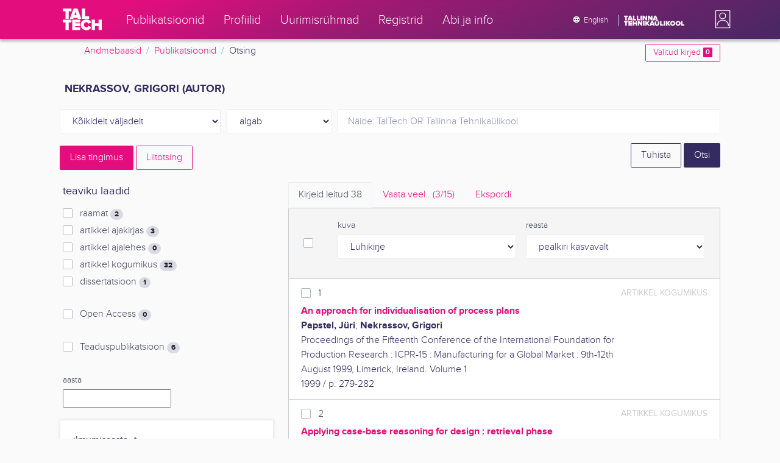

--- FILE ---
content_type: text/html; charset=utf-8
request_url: https://ws.lib.ttu.ee/publikatsioonid/et/Publ/Search/GetRelatedRegister/6?RegisterId=2227
body_size: 640
content:
<div class="card-text">


            <div class="custom-checkbox custom-control">
                <input class="custom-control-input js-filter-check" type="checkbox" name="filter"  value="6-7942" id="quick-register-7942" />
                <label class="custom-control-label" for="quick-register-7942">
                    2010
                    <span class="badge badge-pill badge-light">
                        +2
                    </span>
                </label>
            </div>
            <div class="custom-checkbox custom-control">
                <input class="custom-control-input js-filter-check" type="checkbox" name="filter"  value="6-14159" id="quick-register-14159" />
                <label class="custom-control-label" for="quick-register-14159">
                    2008
                    <span class="badge badge-pill badge-light">
                        +1
                    </span>
                </label>
            </div>
            <div class="custom-checkbox custom-control">
                <input class="custom-control-input js-filter-check" type="checkbox" name="filter"  value="6-13626" id="quick-register-13626" />
                <label class="custom-control-label" for="quick-register-13626">
                    2007
                    <span class="badge badge-pill badge-light">
                        +2
                    </span>
                </label>
            </div>
            <div class="custom-checkbox custom-control">
                <input class="custom-control-input js-filter-check" type="checkbox" name="filter"  value="6-13047" id="quick-register-13047" />
                <label class="custom-control-label" for="quick-register-13047">
                    2006
                    <span class="badge badge-pill badge-light">
                        +3
                    </span>
                </label>
            </div>
            <div class="custom-checkbox custom-control">
                <input class="custom-control-input js-filter-check" type="checkbox" name="filter"  value="6-12465" id="quick-register-12465" />
                <label class="custom-control-label" for="quick-register-12465">
                    2005
                    <span class="badge badge-pill badge-light">
                        +1
                    </span>
                </label>
            </div>

</div>
    <div class="form-inline js-add-filter d-none my-2">
        <div class="form-group">
            <select class="form-control form-control-sm js-filter-match-select js-filter-match-select-6"
                    data-register="6"
                    name="FilterMatch"
                    data-toggle="tooltip" data-html="true" data-placement="bottom" title="Ilmumisaasta otsingut saad t&#228;psustada kasutades AND, OR, NOT">
                    <option value="6-AND"
                            >
                        AND
                    </option>
                    <option value="6-OR"
                             selected="selected" >
                        OR
                    </option>
                    <option value="6-NOT"
                            >
                        NOT
                    </option>
            </select>
        </div>
        <div class="form-group mx-1">
            <button type="submit" class="px-3 btn btn-sm btn-outline-secondary js-filter-limit">Piira</button>
        </div>
    </div>
        <button type="button" data-register="6" data-sort="2" class="btn btn-outline-primary btn-sm js-register-modal">
            Vaata veel
        </button>


--- FILE ---
content_type: text/html; charset=utf-8
request_url: https://ws.lib.ttu.ee/publikatsioonid/et/Publ/Search/GetRelatedRegister/1?RegisterId=2227
body_size: 687
content:
<div class="card-text">


            <div class="custom-checkbox custom-control">
                <input class="custom-control-input js-filter-check" type="checkbox" name="filter"  value="1-2227" id="quick-register-2227" />
                <label class="custom-control-label" for="quick-register-2227">
                    Nekrassov, Grigori
                    <span class="badge badge-pill badge-light">
                        38
                    </span>
                </label>
            </div>
            <div class="custom-checkbox custom-control">
                <input class="custom-control-input js-filter-check" type="checkbox" name="filter"  value="1-2225" id="quick-register-2225" />
                <label class="custom-control-label" for="quick-register-2225">
                    Portjanski, Leonid
                    <span class="badge badge-pill badge-light">
                        16
                    </span>
                </label>
            </div>
            <div class="custom-checkbox custom-control">
                <input class="custom-control-input js-filter-check" type="checkbox" name="filter"  value="1-357" id="quick-register-357" />
                <label class="custom-control-label" for="quick-register-357">
                    K&#252;ttner, Rein
                    <span class="badge badge-pill badge-light">
                        12
                    </span>
                </label>
            </div>
            <div class="custom-checkbox custom-control">
                <input class="custom-control-input js-filter-check" type="checkbox" name="filter"  value="1-2542" id="quick-register-2542" />
                <label class="custom-control-label" for="quick-register-2542">
                    Eljas, Olev
                    <span class="badge badge-pill badge-light">
                        4
                    </span>
                </label>
            </div>
            <div class="custom-checkbox custom-control">
                <input class="custom-control-input js-filter-check" type="checkbox" name="filter"  value="1-500" id="quick-register-500" />
                <label class="custom-control-label" for="quick-register-500">
                    Kimmel, Andres
                    <span class="badge badge-pill badge-light">
                        2
                    </span>
                </label>
            </div>

</div>
    <div class="form-inline js-add-filter d-none my-2">
        <div class="form-group">
            <select class="form-control form-control-sm js-filter-match-select js-filter-match-select-1"
                    data-register="1"
                    name="FilterMatch"
                    data-toggle="tooltip" data-html="true" data-placement="bottom" title="Autori otsingut saad t&#228;psustada kasutades AND, OR, NOT">
                    <option value="1-AND"
                             selected="selected" >
                        AND
                    </option>
                    <option value="1-OR"
                            >
                        OR
                    </option>
                    <option value="1-NOT"
                            >
                        NOT
                    </option>
            </select>
        </div>
        <div class="form-group mx-1">
            <button type="submit" class="px-3 btn btn-sm btn-outline-secondary js-filter-limit">Piira</button>
        </div>
    </div>
        <button type="button" data-register="1" data-sort="0" class="btn btn-outline-primary btn-sm js-register-modal">
            Vaata veel
        </button>


--- FILE ---
content_type: text/html; charset=utf-8
request_url: https://ws.lib.ttu.ee/publikatsioonid/et/Publ/Search/GetRelatedRegister/11?RegisterId=2227
body_size: 678
content:
<div class="card-text">


            <div class="custom-checkbox custom-control">
                <input class="custom-control-input js-filter-check" type="checkbox" name="filter"  value="11-44576" id="quick-register-44576" />
                <label class="custom-control-label" for="quick-register-44576">
                    raalprojekteerimine
                    <span class="badge badge-pill badge-light">
                        27
                    </span>
                </label>
            </div>
            <div class="custom-checkbox custom-control">
                <input class="custom-control-input js-filter-check" type="checkbox" name="filter"  value="11-41714" id="quick-register-41714" />
                <label class="custom-control-label" for="quick-register-41714">
                    masinaehitus
                    <span class="badge badge-pill badge-light">
                        9
                    </span>
                </label>
            </div>
            <div class="custom-checkbox custom-control">
                <input class="custom-control-input js-filter-check" type="checkbox" name="filter"  value="11-18332" id="quick-register-18332" />
                <label class="custom-control-label" for="quick-register-18332">
                    detailid
                    <span class="badge badge-pill badge-light">
                        6
                    </span>
                </label>
            </div>
            <div class="custom-checkbox custom-control">
                <input class="custom-control-input js-filter-check" type="checkbox" name="filter"  value="11-42377" id="quick-register-42377" />
                <label class="custom-control-label" for="quick-register-42377">
                    tehnoloogia
                    <span class="badge badge-pill badge-light">
                        6
                    </span>
                </label>
            </div>
            <div class="custom-checkbox custom-control">
                <input class="custom-control-input js-filter-check" type="checkbox" name="filter"  value="11-99740" id="quick-register-99740" />
                <label class="custom-control-label" for="quick-register-99740">
                    disain
                    <span class="badge badge-pill badge-light">
                        5
                    </span>
                </label>
            </div>

</div>
    <div class="form-inline js-add-filter d-none my-2">
        <div class="form-group">
            <select class="form-control form-control-sm js-filter-match-select js-filter-match-select-11"
                    data-register="11"
                    name="FilterMatch"
                    data-toggle="tooltip" data-html="true" data-placement="bottom" title="M&#228;rks&#245;na otsingut saad t&#228;psustada kasutades AND, OR, NOT">
                    <option value="11-AND"
                             selected="selected" >
                        AND
                    </option>
                    <option value="11-OR"
                            >
                        OR
                    </option>
                    <option value="11-NOT"
                            >
                        NOT
                    </option>
            </select>
        </div>
        <div class="form-group mx-1">
            <button type="submit" class="px-3 btn btn-sm btn-outline-secondary js-filter-limit">Piira</button>
        </div>
    </div>
        <button type="button" data-register="11" data-sort="0" class="btn btn-outline-primary btn-sm js-register-modal">
            Vaata veel
        </button>
